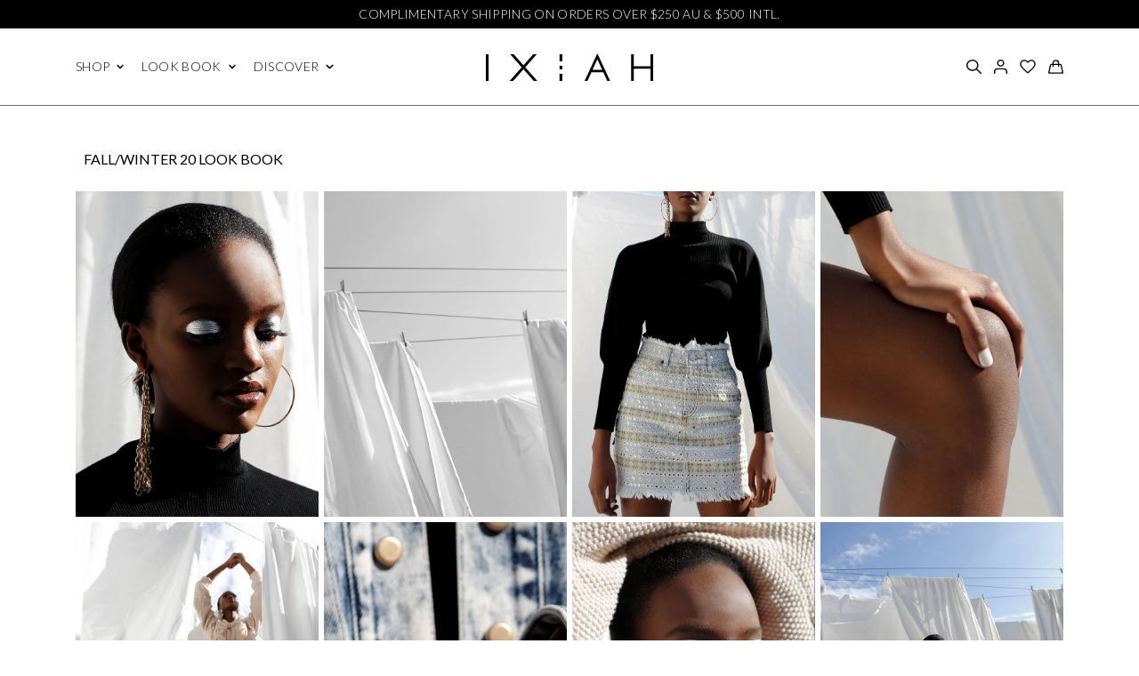

--- FILE ---
content_type: text/css
request_url: https://ixiah.com/cdn/shop/t/24/assets/custom.css?v=179670149247703417511716346325
body_size: 278
content:
.seen_section_main h2.seen_text{font-size:14px;font-weight:300;line-height:1.2;letter-spacing:.05em;text-align:center}.col-md-4.seen_img_slider2.slick-slide{padding:3px}.seen_img_slider{overflow:hidden}button.slick-next.pull-right.slick-arrow{position:absolute;top:40%;right:24px;width:23px}button.slick-next.pull-right.slick-arrow img{width:23px}button.slick-prev.pull-left.slick-arrow{position:absolute;top:40%;left:24px;z-index:9;width:23px;transform:rotate(180deg)}button.slick-prev.pull-left.slick-arrow img{width:23px}.seen_img_slider.slick-initialized.slick-slider{position:relative}.seen_img_slider i.fa{font-size:30px}.seen_section_main_row{margin:40px}.as-seen-on-slider .rows{overflow:hidden;position:relative}.seen_img_slider .seen_img_title{text-align:center;font-weight:300;padding-top:10px}@media screen and (max-width: 767px){#shopify-section-Seen_Slider_Section .slick-track{display:flex}body .product-option .swatch .swatch-inner{width:48px;height:40px;font-size:10px;padding:4px}.col-md-4.seen_img_slider2.slick-slide{padding:0}header#shopify-section-header .header-inner .form-row{flex-wrap:inherit}.Header_icon,.featured-collection .button_on_hover{display:none}}@media screen and (min-width: 768px){.Header_img_mob{display:none}}.product-option .swatch .swatch-inner{width:57px;height:47px;padding:4px;font-size:12px}.threeimages{padding-left:10px}.cardname{text-align:center}#shopify-section-Seen_Slider_Section button.slick-next.pull-right.slick-arrow img{margin-left:40px}#shopify-section-Seen_Slider_Section button.slick-next.pull-right.slick-arrow:before{visibility:hidden}#shopify-section-Seen_Slider_Section button.slick-prev.pull-left.slick-arrow img{margin-left:40px}#shopify-section-Seen_Slider_Section button.slick-prev.pull-left.slick-arrow:before{visibility:hidden}#featured-image .product-image_wrapper .js-image-zoom__zoomed-image{background-repeat:no-repeat;display:none;position:absolute;top:0;left:0;width:100%;height:100%;background-size:1400px 1876px;background-position:-441.391px -1168px}.swatch-inner.active{color:#fff!important;background-color:#000!important;border-color:#000}#shopify-section-Seen_Slider_Section .slick-track{margin-left:auto;margin-right:auto}body .currency-picker_menu:hover{color:#fff!important}.currency-picker_menu .currency-picker_menu-list{max-height:250px;overflow-y:scroll}.banner .banner-slider .banner-slider_item .banner-slider_item-content h2,.banner .banner-slider .banner-slider_item .banner-slider_item-content h1{text-transform:none!important}.search-icon .icon{margin-left:0!important}.sel-disclosure-btn .sel-title{font-family:Lato,sans-serif!important}.sel-basic .sel-disclosure-btn{padding:5px 10px;min-height:18px}.sel-basic .sel-disclosure-btn{border-radius:0!important;border:none!important;background-color:transparent!important;box-shadow:none!important}.sel-item:hover{text-decoration:underline;color:#000!important}.sel-basic .sel-itemsList{border-radius:0!important;background-color:#fff!important}.instafeed-module{padding:11px 0 63px}.instafeed-module .title-container{flaot:left;width:100%;margin-bottom:20px}.related-products-slider{padding:25px 0 66px}.related-products-slider h2{font-size:14px;font-weight:300;line-height:1.2;letter-spacing:.05em}.as-seen-on-slider .rows{width:100%;float:left;overflow-x:hidden}.as-seen-on-slider .rows .slider-item{float:left;padding-left:12px;padding-right:12px}.as-seen-on-slider .rows .slider-item .slider-image{position:relative;width:100%;float:left;padding-top:125%}.as-seen-on-slider .rows .slider-item .slider-image img{position:absolute;left:0;top:0;width:100%;height:100%;object-fit:cover;object-position:center}.as-seen-on-slider .rows .slider-item .caption{float:left;width:100%;padding-top:10px}.featured-collection_video{overflow:hidden;display:block;position:absolute;top:0;left:0;width:100%;height:100%;transition:transform .3s}.featured-collection_video video{height:100%;width:100%;object-fit:cover;object-position:center}.logout-link{margin-left:20px}.banner .banner-slider .banner-slider_item .video_slider-container{position:relative;background-color:#000;height:100%;min-height:56.25vw;width:100%;overflow:hidden;float:left}.banner .banner-slider .banner-slider_item .video_slider-container video{height:100%;width:100%;object-fit:cover;object-position:center}
/*# sourceMappingURL=/cdn/shop/t/24/assets/custom.css.map?v=179670149247703417511716346325 */


--- FILE ---
content_type: text/css
request_url: https://ixiah.com/cdn/shop/t/24/assets/theme.scss.css?v=141122741811204229631649931147
body_size: 9348
content:
.locale-selectors__container{display:none}#tidio-chat{position:relative;z-index:1}#preview-bar-iframe{display:none!important}html{padding-bottom:0!important}html.menu-open body{overflow:hidden!important;position:relative!important;padding-left:0;padding-top:0;padding-right:0;margin-left:0;margin-top:0;margin-right:0!important}@media (min-width: 992px){html.menu-open body{margin-right:17px!important}}html.menu-open #smile-ui-container{display:none}html,body{font-family:Lato,sans-serif;font-size:16px;color:#000}html{scroll-behavior:smooth}body{min-height:100vh;display:flex;flex-direction:column}body>*{width:100%}main{flex-grow:1}footer{align-self:flex-end}a{color:inherit;text-decoration-thickness:1px!important}a:hover{color:inherit}button{-webkit-user-select:none;user-select:none;cursor:pointer;-webkit-appearance:none;appearance:none;padding:0;margin:0;border-radius:0;border:none;color:inherit;background-color:transparent;transition:all .15s}button:disabled{cursor:default}@media (min-width: 1600px){.container{max-width:1454px}}h1,h2,h3,h4,h5,h6{font-weight:600;line-height:1.33;letter-spacing:.05em;margin:0}h1{font-size:24px}@media (min-width: 992px){h1{font-size:44px}}h2{font-size:19px;font-weight:500;line-height:1.2;text-transform:uppercase}@media (min-width: 992px){h2{font-size:21px}}h3{font-size:24px}@media (min-width: 992px){h3{font-size:36px}}h4{font-size:24px}@media (min-width: 992px){h4{font-size:28px}}h5{font-size:22px}@media (min-width: 992px){h5{font-size:24px}}h6{font-size:19px;font-weight:300}p{margin:0 0 1rem}p:last-child{margin-bottom:0!important}small{font-size:14px;line-height:1.33;letter-spacing:.05em}.btn{display:inline-flex;justify-content:center;align-content:center;align-items:center;max-width:100%;font-size:10px;font-weight:400;line-height:1.2;letter-spacing:.05em;text-align:center;text-transform:uppercase;border-radius:0;padding:9px 20px;color:#fff;background-color:#000;border:1px #000 solid}.btn:hover{color:#000;background-color:#fff}.btn.alt{color:#000;background-color:#fff;border:none}.btn.alt:hover{color:#fff;background-color:#000}@media (min-width: 992px){.btn{font-size:16px;padding:14px 38px}}.btn .icon{font-size:.9em;width:.583em;margin-left:8px}@media (min-width: 992px){.btn .icon{font-size:.75em;margin-left:36px}}option{color:#000;background-color:#fff;font-weight:300}.select{-webkit-appearance:none;appearance:none;cursor:pointer;font:inherit;border:none;color:inherit;background-color:transparent;border-radius:0;padding:0;outline:none!important}@media (max-width: 991px){.select{border-bottom:1px currentColor solid}}@media (min-width: 992px){.select{background-image:url("data:image/svg+xml, <svg xmlns='http://www.w3.org/2000/svg' viewBox='0 0 10.771 7.057'><path d='M9848.183,122.371l4.01,4.19,3.933-4.19' transform='translate(-9846.769 -120.958)' fill='none' stroke='currentColor' stroke-linecap='round' stroke-width='2'/></svg>");background-size:8px 4px;background-repeat:no-repeat;background-position:100% 50%;padding-right:15px!important}}.dropdown{-webkit-appearance:none;appearance:none;font:inherit;background-image:url("data:image/svg+xml, <svg xmlns='http://www.w3.org/2000/svg' viewBox='0 0 16.301 9.974'><path d='M9848.183,122.371l6.8,7.107,6.671-7.107' transform='translate(-9846.769 -120.958)' fill='none' stroke='currentColor' stroke-linecap='round' stroke-width='2'/></svg>");background-size:1em .5em;background-repeat:no-repeat;background-position:calc(100% - 6px) 50%;padding-right:calc(12px + 1em)!important}.money{white-space:nowrap}.icon{display:block;width:1em;height:1em;background-color:transparent!important}.icon.icon-spinner{animation:spin .5s infinite linear}.icon.icon-heart{position:relative;width:auto}.icon.icon-heart #heart-full{z-index:1;position:absolute;top:0;left:0;width:100%;height:100%;opacity:0;transition:all .1s}.active>.icon.icon-heart #heart-full{opacity:1}.icon.icon-success,.icon.icon-login,.icon.icon-afterpay{width:auto;height:1em}.icon.icon-zippay{width:5em;height:auto}.icon.icon-klarna{width:auto;height:1em}@keyframes spin{0%{transform:rotate(0)}to{transform:rotate(360deg)}}header{z-index:1000;position:sticky;position:-webkit-sticky;top:0;font-size:14px;font-weight:300;line-height:1.2;letter-spacing:.025em;text-transform:uppercase;color:#000;background-color:#fff;will-change:color}@media (min-width: 992px){header{border-bottom:1px #707070 solid}}header .header-inner{padding:15px 0}@media (min-width: 992px){header .header-inner{padding:0}}header.dark-mode{color:#fff}.scrolling header,html.menu-open header{color:#000!important;background-color:#fff!important}.template_index header{position:fixed;background-color:transparent}@media (min-width: 992px){.template_index header{border-bottom:none}}header a,header button{display:block;color:inherit}header a:hover,header button:hover{color:inherit}header .icon{font-size:1.14em}@media (min-width: 992px){header .icon{font-size:1.2em}}header .icon.icon-logo{width:auto;font-size:16px}@media (min-width: 992px){header .icon.icon-logo{font-size:31px}}header .link-sale{font-weight:700;color:#f80202!important}@media (min-width: 992px){header .row>*,header .form-row>*{position:static}}header .mega-menu{z-index:-1;position:absolute;top:100%;left:0;width:100%;padding:40px 0 56px;color:#000;background-color:#fff;opacity:0;visibility:hidden;transform:translate3d(0,5%,0);transition:all .15s;box-shadow:0 7px 6px #0000000d}header .mega-menu.active{opacity:1;visibility:visible;transform:none}header .mega-menu ul{width:100%;display:flex;flex-direction:column;align-items:flex-start;list-style:none;padding:0;margin:0}header .mega-menu ul li{display:flex;flex-direction:column;align-items:flex-start}header .mega-menu a{font-size:14px;font-weight:300;line-height:2.3;letter-spacing:.05em;white-space:nowrap}header .mega-menu .level-1{display:flex;flex-wrap:wrap;flex-direction:column;align-content:space-between;align-items:flex-start;max-height:385px}header .mega-menu .level-1>li{min-width:200px;margin-bottom:54px}header .mega-menu .level-1>li>a{font-size:12px;font-weight:700;line-height:1.5}header .mega-menu .level-2{margin-top:15px}header .mega-menu .mega-menu_item{display:flex;flex-direction:column;align-items:flex-start}header .mega-menu .mega-menu_item .mega-menu_item-image{position:relative;overflow:hidden;display:block;width:100%;padding-top:calc((448 / 334) * 100%);margin-bottom:20px}header .mega-menu .mega-menu_item .mega-menu_item-image:hover img{transform:scale(1.05)}header .mega-menu .mega-menu_item .mega-menu_item-image img{position:absolute;top:0;left:0;width:100%;height:100%;max-width:100%;display:block;object-fit:cover;object-position:center;transition:transform .3s}header .mega-menu .mega-menu_item .mega-menu_item-title{font-size:12px;font-weight:400;line-height:1.25;letter-spacing:.12em}header .has_sub-menu{position:relative}header .sub-menu{z-index:-1;position:absolute;top:100%;left:0;padding:22px 30px 30px;color:#000;background-color:#fff;opacity:0;visibility:hidden;transform:translate3d(0,5%,0);transition:all .15s;box-shadow:0 7px 6px #0000000d}header .sub-menu.active{opacity:1;visibility:visible;transform:none}header .sub-menu ul{display:flex;flex-direction:column;align-items:flex-start;list-style:none;padding:0;margin:0}header .sub-menu a{font-size:14px;font-weight:300;line-height:2.3;letter-spacing:.05em;white-space:nowrap}header nav>ul{display:flex;align-items:center;list-style:none;padding:0;margin:0 -10px}@media (min-width: 1600px){header nav>ul{margin:0 -22px}}header nav>ul>li{padding:35px 10px}@media (min-width: 1600px){header nav>ul>li{padding:39px 22px}}header nav>ul>li:hover .mega-menu,header nav>ul>li:hover .sub-menu{opacity:1;visibility:visible;transform:none}header nav>ul>li:focus-within .mega-menu,header nav>ul>li:focus-within .sub-menu{opacity:1;visibility:visible;transform:none}header nav>ul>li>a{display:flex;align-items:center}header nav>ul>li>a:focus+.mega-menu,header nav>ul>li>a:focus+.sub-menu{opacity:1;visibility:visible;transform:none}header nav>ul>li>a .icon{font-size:.575em;margin-left:8px}@media (min-width: 992px){.header-icons .form-row{margin:0 -7px}.header-icons .form-row>*{padding:0 7px}}.menu-icon{z-index:1;position:relative;outline:none!important;transition:none}.menu-icon.open{color:#fff}.menu-icon.open:before{content:"";z-index:-1;position:absolute;top:50%;left:50%;width:1em;height:1em;font-size:32px;border-radius:1em;background-color:#000;transform:translate3d(-50%,-50%,0)}.menu-icon.open .count{display:none}.menu-icon .count{z-index:1;position:absolute;top:0;right:0;width:1.5em;height:1.5em;display:flex;align-items:center;align-content:center;justify-content:center;font-size:.75em;color:#fff;background-color:#000;border-radius:50%;transform:translate3d(50%,-50%,0)}.hamburger{display:block;width:29px}.hamburger span{display:block;width:100%;height:2px;background-color:#000}.dark-mode .hamburger span{background-color:#fff}.scrolling .hamburger span,html.menu-open .hamburger span{background-color:#000!important}.hamburger span:not(:last-child){margin-bottom:5px}.breadcrumbs{font-size:14px;font-weight:400;line-height:1.2;letter-spacing:.05em;text-transform:uppercase;padding:20px 0;color:#d0cccc}.breadcrumbs a{color:inherit}footer{border-top:2px #000 solid}@media (min-width: 992px){footer{border-top:1px #707070 solid}}.footer-grey{padding:31px 0 20px;background-color:#f5f4f4}@media (min-width: 992px){.footer-grey{padding:56px 0 57px}.footer-grey [data-type]{margin-right:152px}.footer-grey [data-type]:last-child{margin-left:auto;margin-right:0}}.footer-block{border-bottom:1px #000 solid}@media (min-width: 992px){.footer-block{border-bottom:none}}.footer-block h5{font-size:12px;font-weight:700;line-height:1.25;text-transform:uppercase}@media (max-width: 991px){.footer-block h5{z-index:0;position:relative;padding:8px 0}.footer-block h5:after{content:"";position:absolute;display:block;top:50%;right:10px;width:1em;height:.5em;background-image:url("data:image/svg+xml, <svg xmlns='http://www.w3.org/2000/svg' viewBox='0 0 16.596 8.297'><path d='M335.873,1845.537l7.241,8.448-7.241,7.475' transform='translate(1861.807 -335.493) rotate(90)' fill='none' stroke='currentColor' stroke-miterlimit='10' stroke-width='1'/></svg>");background-size:100% 100%;transform:translate3d(0,-50%,0);transition:transform .15s}.footer-block h5.active:after{transform:translate3d(0,-50%,0) rotate(-180deg)}}@media (min-width: 992px){.footer-block h5{margin-bottom:12px}}.footer-block .custom-h5{font-size:12px;font-weight:700;line-height:1.25;text-transform:uppercase}@media (max-width: 991px){.footer-block .custom-h5{z-index:0;position:relative;padding:13px 0}}@media (min-width: 992px){.footer-block .custom-h5{margin-bottom:12px}}.footer-block .footer-block_content{padding-bottom:8px}@media (min-width: 992px){.footer-block .footer-block_content{display:block!important;padding-bottom:0}}.footer-block .footer-block_menu{list-style:none;padding:0;margin:0;font-size:12px;font-weight:400;line-height:2.2;text-transform:uppercase}.footer-block .footer-block_menu a{font-weight:300;letter-spacing:.05em}.footer-block .footer-block_text p{font-size:12px;font-weight:400;line-height:1.25;text-transform:uppercase}.footer-block .footer-block_newsletter h6{font-size:12px;font-weight:300;line-height:1.25;margin-bottom:8px}@media (min-width: 992px){.footer-block .footer-block_newsletter h6{max-width:236px;margin-bottom:15px}}.footer-block .footer-block_newsletter .footer-block_newsletter-form{display:flex}@media (min-width: 992px){.footer-block .footer-block_newsletter .footer-block_newsletter-form{min-width:293px}}.footer-block .footer-block_newsletter .footer-block_newsletter-form input{flex-grow:1;display:block;font-size:12px;font-weight:400;line-height:1.25;letter-spacing:.05em;padding:10px 20px;margin-right:9px;color:#000;background-color:transparent;border:1px #000 solid;border-radius:0}.footer-block .footer-block_newsletter .footer-block_newsletter-form input::placeholder{color:inherit;font:inherit}.footer-block .footer-block_newsletter .footer-block_newsletter-form button{display:block;font-size:12px;font-weight:400;line-height:1.25;letter-spacing:.05em;text-transform:uppercase;padding:11px 9px;color:#fff;background-color:#000}.footer-white{padding:19px 0 20px}@media (min-width: 992px){.footer-white{padding:28px 0 27px}}.footer-white small{display:block;font-size:13px;font-weight:400;line-height:1.5;text-transform:uppercase}.social-icons .row{margin:0 -8px}.social-icons .row>*{padding:0 8px}.social-icons a{font-size:19px;color:#575656}.social-icons .icon{width:auto}.banner .banner-slider{z-index:0;position:relative;min-height:100vh}.banner .banner-slider:not(.flickity-enabled){opacity:0}@media (max-width: 991px){.banner .banner-slider{min-height:610px;max-height:168vw;height:calc(100vh - 54px)}}.banner .banner-slider .flickity-viewport{position:absolute;top:0;left:0;width:100%;height:100%!important}.banner .banner-slider .banner-slider_item{width:100%;height:100%}@media (max-width: 991px){.banner .banner-slider .banner-slider_item:before,.banner .banner-slider .banner-slider_item:after{content:"";z-index:-1;position:absolute;left:0;width:100%}.banner .banner-slider .banner-slider_item:before{top:0;height:25%;opacity:.16;background:linear-gradient(180deg,black,transparent)}.banner .banner-slider .banner-slider_item:after{bottom:0;height:50%;opacity:.5;background:linear-gradient(180deg,transparent,black)}}.banner .banner-slider .banner-slider_item .banner-slider_item-background{z-index:-2;position:absolute;top:0;left:0;width:100%;height:100%;background-size:cover;background-repeat:no-repeat}.banner .banner-slider .banner-slider_item .banner-slider_item-content{position:absolute;top:0;left:0;width:100%;height:100%;display:flex;flex-direction:column;justify-content:flex-end;align-items:center;text-align:center;padding:46px 0;color:#fff}@media (min-width: 992px){.banner .banner-slider .banner-slider_item .banner-slider_item-content{justify-content:center;align-items:flex-start;text-align:left;color:inherit;padding:160px 0}}.banner .banner-slider .banner-slider_item .banner-slider_item-content h1{font-size:20px;font-weight:500;line-height:1.2;margin-bottom:3px;text-transform:uppercase}@media (min-width: 992px){.banner .banner-slider .banner-slider_item .banner-slider_item-content h1{font-size:49px;font-weight:300;letter-spacing:.05em;margin:0 -.05em}}.banner .banner-slider .banner-slider_item .banner-slider_item-content h2{font-size:12px;font-weight:500;line-height:1.25;text-transform:uppercase}@media (min-width: 992px){.banner .banner-slider .banner-slider_item .banner-slider_item-content h2{font-size:20px;font-weight:400;line-height:1.2}}.banner .banner-slider .banner-slider_item .banner-slider_item-content .btn{color:#fff;background-color:#000;border:none}.banner .banner-slider .banner-slider_item .banner-slider_item-content .btn:hover{color:#000;background-color:#fff}@media (min-width: 992px){.banner .banner-slider .banner-slider_item .banner-slider_item-content .btn{color:#000;background-color:#fff}.banner .banner-slider .banner-slider_item .banner-slider_item-content .btn:hover{color:#fff;background-color:#000}}.banner .banner-slider .banner-slider_item[data-theme=dark] .banner-slider_item-content{color:#fff}.banner .banner-slider .banner-slider_item[data-theme=light] .banner-slider_item-content{color:#000}.text-banner{padding:32px 0}@media (min-width: 992px){.text-banner{padding:32px 0}}@media (min-width: 992px){.text-banner .text-banner_slider{display:flex;flex-wrap:wrap;align-items:center;justify-content:center}}.text-banner .text-banner_slider:after{content:"flickity";display:none}@media (min-width: 992px){.text-banner .text-banner_slider:after{content:""}}.text-banner .text-banner_slider .text-banner_slider-item{width:100%}@media (max-width: 991px){.text-banner .text-banner_slider .text-banner_slider-item{min-height:100%;display:flex;align-items:center;align-content:center;justify-content:center}}@media (min-width: 992px){.text-banner .text-banner_slider .text-banner_slider-item{width:auto;margin-right:36px;white-space:nowrap;opacity:1!important}}.text-banner .text-banner_slider .text-banner_slider-item h3{font-size:13px;font-weight:300;line-height:1.2;text-align:center}@media (min-width: 992px){.text-banner .text-banner_slider .text-banner_slider-item h3{font-size:14px}}.video-banner .video-banner_video{padding:0 15px}@media (min-width: 992px){.video-banner .video-banner_video{min-height:100vh;padding:0}}.video-banner .video-banner_caption{text-align:center;padding:13px 0 38px}@media (min-width: 992px){.video-banner .video-banner_caption{padding:21px 0}}.video-banner .video-banner_caption h3{font-size:14px;font-weight:300;line-height:1.2;text-transform:uppercase}.video-wrapper{z-index:0;position:relative;padding-top:100%}@media (min-width: 992px){.video-wrapper{padding-top:100vh}}.video-wrapper video{position:absolute;top:0;left:0;width:100%;height:100%;object-fit:cover;object-position:center}.newsletter{padding:35px 0 32px;background-color:#f2f0f0}.newsletter .newsletter-content{max-width:914px;margin:0 auto}.newsletter h3{font-size:21px;font-weight:500;line-height:1.25;letter-spacing:.05em;text-transform:uppercase;margin-bottom:12px;color:#3b3b3b}.newsletter h4{font-size:14px;font-weight:400;line-height:1.2;letter-spacing:.05em;color:#707070}.newsletter-form{display:flex;max-width:100%;width:420px}.newsletter-form input{flex-grow:1;display:block;font-size:14px;font-weight:300;line-height:1.2;letter-spacing:.05em;margin-right:12px;padding:6px 2px 15px;color:#707070;background-color:transparent;border:none;border-bottom:1px #000 solid}.newsletter-form button{display:block;font-size:14px;font-weight:300;line-height:1.2;letter-spacing:.05em;text-transform:uppercase;border-radius:0;padding:11px 20px;color:#fff;background-color:#000}.instagram-feed{padding:15px 15px 39px}@media (min-width: 992px){.instagram-feed{padding:11px 0 63px}}.instagram-feed h3{font-size:13px;font-weight:300;line-height:1.2;letter-spacing:.05em;text-transform:uppercase;text-align:center;color:#3b3b3b}@media (min-width: 992px){.instagram-feed h3{font-size:14px}}.instagram-feed_slider{margin:0 -15px 15px}@media (min-width: 992px){.instagram-feed_slider{margin:0 0 22px}}.instagram-feed_slider .flickity-slider{padding:0 15px}@media (min-width: 992px){.instagram-feed_slider .flickity-slider{padding:0}}.instagram-feed_slider .flickity-prev-next-button{top:50%;font-size:30px;outline:none!important;border-radius:unset;background:#ffffffd9;height:100%}.instagram-feed_slider .flickity-prev-next-button.previous{left:0}.instagram-feed_slider .flickity-prev-next-button.next{right:0}.instagram-feed_slider .flickity-prev-next-button.flickity-button:disabled{opacity:0}.instagram-feed_slider .flickity-prev-next-button .flickity-button-icon{left:0;top:0;width:100%;height:100%}.instagram-feed_slider-item{width:calc((100% - (2 * 7px)) / 2.33);margin-right:7px}.instagram-feed_slider-item:first-child,.instagram-feed_slider-item:last-child{width:calc(((100% - (2 * 7px)) / 2.33) + 15px)}.instagram-feed_slider-item:first-child{padding-left:15px}.instagram-feed_slider-item:last-child{padding-right:15px}@media (min-width: 992px){.instagram-feed_slider-item{width:calc((100% - 32px)/5)!important;padding:0!important;margin-right:8px}}.instagram-feed_slider-item a,.instagram-feed_slider-item button{z-index:0;position:relative;display:block;width:100%;padding-top:100%;background-color:#f5f4f4}.instagram-feed_slider-item a:hover .instagram-feed_slider-item_overlay,.instagram-feed_slider-item button:hover .instagram-feed_slider-item_overlay{opacity:1}.instagram-feed_slider-item a img,.instagram-feed_slider-item button img{z-index:0;position:absolute;top:0;left:0;width:100%;height:100%;object-fit:cover;object-position:center}.instagram-feed_slider-item_overlay{z-index:1;position:absolute;top:0;left:0;width:100%;height:100%;color:#fff;background-color:#0003;display:flex;justify-content:center;align-content:center;align-items:center;opacity:0;transition:opacity .15s}.instagram-feed_slider-item_overlay .instagram-feed_slider-item_overlay-text{font-size:12px;font-weight:300;letter-spacing:.05em;text-transform:uppercase;border:1px #fff solid;padding:.5em 2em}.instagram-feed_slider-item_overlay .instagram-feed_slider-item_overlay-text:hover{color:#000;background-color:#fff}.menu.instagram-menu .menu-drawer_header .menu-drawer_header-title{font-weight:400;text-transform:none}@media (min-width: 992px){.slider{max-width:1280px;margin:0 auto}}.slider .slider-item{width:100%;margin-right:15px}@media (min-width: 992px){.slider .slider-item{width:calc((100% - 72px)/4);margin-right:24px}}.slider .flickity-prev-next-button{top:calc(50% - 31px);font-size:44px;width:1em;height:1em;background-color:transparent!important}@media (min-width: 992px){.slider .flickity-prev-next-button{top:calc(50% - 32.5px)}}.slider .flickity-prev-next-button.previous{left:20px}.slider .flickity-prev-next-button.next{right:20px}.slider .flickity-prev-next-button.flickity-button:disabled{opacity:0}.slider .flickity-prev-next-button .flickity-button-icon{left:0;top:0;width:100%;height:100%}.featured-products{padding:44px 0}@media (min-width: 992px){.featured-products{padding:45px 0 66px}}.featured-product_image-link{position:relative;overflow:hidden;display:flex;align-items:center;align-content:center;justify-content:center;padding-top:126.49%;background-color:#f5f4f4;margin-bottom:25px}@media (min-width: 992px){.featured-product_image-link{margin-bottom:21px}}.featured-product_image-link:hover .featured-product_image{transform:scale(1.05)}.featured-product_image-link:hover .featured-product_image.hide-on-hover{opacity:0}.featured-product_image-link:hover .featured-product_image.show-on-hover{opacity:1}.featured-product_image{display:block;position:absolute;top:0;left:0;max-width:100%;width:100%;height:100%;object-fit:cover;object-position:center;transition:all .3s;margin:auto}.featured-product_image.hide-on-hover{opacity:1}.featured-product_image.show-on-hover{opacity:0}.featured-product_details{display:flex;padding:0 10px}.featured-product_title{font-size:10px;font-weight:400;line-height:1.2;letter-spacing:.05em;text-transform:uppercase;text-align:left;margin-right:10px}@media (min-width: 992px){.featured-product_title{font-size:13px}}.featured-product_price{display:flex;flex-wrap:wrap;justify-content:flex-end;font-size:10px;font-weight:400;line-height:1.2;text-decoration:none!important;margin-left:auto}@media (min-width: 992px){.featured-product_price{font-size:13px}}.featured-collections{padding:0 15px}@media (min-width: 992px){.featured-collections{padding:0;margin-bottom:21px}}.featured-collection{text-align:center}.featured-collection_image-link{display:block;position:relative;overflow:hidden;padding-top:125%;margin-bottom:12px}@media (min-width: 992px){.featured-collection_image-link{margin-bottom:25px}}.featured-collection_image-link:hover .featured-collection_image{transform:scale(1.025)}.featured-collection_image{display:block;position:absolute;top:0;left:0;width:100%;height:100%;object-fit:cover;object-position:center;transition:transform .3s}.featured-collection_title{font-size:14px;font-weight:300;line-height:1.2;text-transform:uppercase}@media (min-width: 992px){.featured-collection_title{font-size:16px}}.collection{padding:26px 0 59px}@media (min-width: 992px){.collection{padding:27px 0 155px}}.collection-header{z-index:900;position:sticky;position:-webkit-sticky;top:47px;padding:9px 0 15px;background-color:#fff}@media (min-width: 992px){.collection-header{top:87px;padding:24px 0}}@media (min-width: 1600px){.collection-header{top:95px}}.collection-title{font-size:14px;font-weight:400;line-height:1.2;letter-spacing:.05em;text-transform:uppercase;color:#666}.collection-dropdown{cursor:pointer;display:block;font-size:18px;font-weight:500;line-height:1.2;letter-spacing:.05em;text-transform:uppercase;border:none;color:#3b3b3b;background-color:transparent}@media (min-width: 992px){.collection-dropdown{font-size:21px;color:#000}}.filter{cursor:pointer;display:block;font-size:12px;font-weight:400;line-height:1.2;margin:0}@media (min-width: 992px){.filter{display:flex;align-items:center;font-size:14px;margin-left:48px}}.filter .filter-text{display:none;letter-spacing:.05em;text-transform:uppercase}@media (min-width: 992px){.filter .filter-text{display:block;margin-right:8px;white-space:nowrap}}.filter .filter-dropdown{cursor:pointer;-webkit-appearance:none;appearance:none;display:block;width:100%;font:inherit;letter-spacing:.05em;text-transform:uppercase;text-align:center;padding:8px;color:#000;background-color:transparent;border:1px #707070 solid;border-radius:0}@media (min-width: 992px){.filter .filter-dropdown{padding:0;border:none;border-bottom:1px #707070 solid}}.filter .filter-button{display:block;width:100%;font:inherit;letter-spacing:.05em;text-transform:uppercase;text-align:center;padding:8px;color:#000;background-color:transparent;border:1px #707070 solid;border-radius:0}.filter .filter-button:hover{color:#fff;background-color:#000}.select-menu{position:relative}@media (min-width: 992px){.select-menu{margin-left:9px}}.select-menu .select-menu_toggle{display:block;width:100%;padding:8px;letter-spacing:.05em;text-transform:uppercase;border:1px #707070 solid}@media (min-width: 992px){.select-menu .select-menu_toggle{width:auto;padding:0;border:none;text-decoration:underline;text-decoration-color:#707070}}@media (max-width: 991px){.select-menu .select-menu_toggle.active{color:#fff;border-color:#000;background-color:#000}}.select-menu .select-menu_list{z-index:-1;position:absolute;top:100%;cursor:initial;display:flex;flex-direction:column;align-items:flex-start;padding:15px;color:#000;background-color:#fff;opacity:0;visibility:hidden;transform:translate3d(0,5%,0);transition:all .15s;box-shadow:0 7px 6px #0000000d}@media (min-width: 992px){.select-menu .select-menu_list{right:0;padding:22px 30px 30px}}@media (max-width: 991px){.select-menu .select-menu_list{max-width:100%;left:0}}.select-menu .select-menu_list.active{opacity:1;visibility:visible;transform:none}.select-menu .select-menu_list .select-menu_list-item{font-size:12px;line-height:2.4;letter-spacing:.05em;text-transform:uppercase}@media (min-width: 992px){.select-menu .select-menu_list .select-menu_list-item{font-size:14px;white-space:nowrap}}.select-menu .select-menu_list .select-menu_list-item.active{font-weight:700}.select-menu .select-menu_list .select-menu_list-item:hover{text-decoration:underline}.collection-grid{display:grid;grid-gap:13px 3px;grid-template-columns:1fr 1fr}@media (min-width: 768px){.collection-grid{grid-gap:39px 5px;grid-template-columns:1fr 1fr 1fr}}@media (min-width: 992px){.collection-grid{grid-template-columns:1fr 1fr 1fr 1fr}}.collection-pagination{text-align:center;font-size:12px;font-weight:400;line-height:1.2;letter-spacing:.05em;margin-top:39px}@media (min-width: 992px){.collection-pagination{font-size:14px;margin-top:70px}}.collection-pagination .collection-pagination_text{text-transform:uppercase}.collection-pagination .collection-pagination_button{font-weight:700;letter-spacing:inherit;text-transform:uppercase;text-decoration:underline;margin-top:6px}.product-card .product-card_image-link{z-index:0;position:relative;overflow:hidden;display:block;padding-top:134.21%;margin-bottom:8px;background-color:#f5f4f4}@media (min-width: 992px){.product-card .product-card_image-link{margin-bottom:12px}}.product-card .product-card_image-link .hide-on-hover{display:block}.product-card .product-card_image-link .show-on-hover{display:none}.product-card .product-card_image-link:hover .product-card_image{transform:scale(1.05);transition:transform 1s ease,top 10s ease}.product-card .product-card_image-link:hover .hide-on-hover{display:none}.product-card .product-card_image-link:hover .show-on-hover{display:block;transform:unset;transition:transform 1s ease,top 10s ease}.product-card .product-card_image{position:absolute;top:0;left:0;display:block;width:100%;height:100%;object-fit:cover;object-position:center;transition:transform 1s ease,top 10s ease}.product-card .product-card_overlay{z-index:1;position:absolute;bottom:0;right:0;width:100%;height:100%;display:flex;align-content:flex-end;align-items:flex-end;justify-content:flex-end;padding:8px;transition:transform 1s ease,top 10s ease}.product-card .product-card_overlay .product-card_overlay-tag{opacity:.7;font-size:12px;font-weight:300;letter-spacing:.05em;text-transform:uppercase;padding:4px;color:#000;background-color:#fff}.product-card .product-card_details{display:flex;align-items:flex-start}.product-card .product-card_details-inner{flex-grow:1;display:flex;flex-direction:column;align-items:flex-start}.product-card .product-card_heart{outline:none;width:auto;height:1.6em;font-size:10px;margin-right:6px}@media (min-width: 992px){.product-card .product-card_heart{font-size:16px;margin:0 10px;height:1.0625em}}.product-card .product-card_title{font-size:10px;font-weight:400;line-height:1.2;letter-spacing:.05em;text-transform:uppercase}@media (min-width: 992px){.product-card .product-card_title{font-size:13px}}.product-card .product-card_more-colours{font-size:8px;font-weight:400;line-height:1.2;letter-spacing:.05em;text-transform:uppercase;text-decoration:none!important;color:#3b3b3b;margin-top:4px}@media (min-width: 992px){.product-card .product-card_more-colours{font-size:11px}}.product-card .product-card_price{text-align:right;font-size:10px;font-weight:400;line-height:1.2;text-decoration:none!important;margin:0 6px}@media (max-width: 991px){.product-card .product-card_price{pointer-events:none}}@media (min-width: 992px){.product-card .product-card_price{font-size:13px;margin:0 0 0 10px}}.product-card .product-card_colours{z-index:1;position:absolute;bottom:0;left:0;width:100%;padding:8px 4px;display:flex;justify-content:center;align-content:center;align-items:center}.product-card .product-card_colours .product-card_colours-item{border-radius:50%;padding:.5em;margin:0 4px;border:1px #000 solid}.image_change img:last-child{display:none}.image_change:hover img:first-child{display:none}.image_change:hover img:last-child{display:inline-block;transition:transform 1s ease,top 10s ease}.product{padding:15px 0 0}@media (min-width: 992px){.product{padding:100px 0 57px}}.product-header{margin-bottom:23px}@media (min-width: 992px){.product-header{padding-bottom:18px;margin-bottom:19px;border-bottom:1px #707070 solid}}.product-header h1{font-size:16px;font-weight:500;line-height:1.2;letter-spacing:.05em;text-transform:uppercase}@media (min-width: 992px){.product-header h1{font-size:21px}}.product-afterpay{font-size:11px;font-weight:300;line-height:1.2;letter-spacing:.05em;margin-top:4px}@media (min-width: 992px){.product-afterpay{font-size:14px;margin-top:6px}}.product-afterpay .icon.icon-afterpay{display:inline-block;margin-left:.5em}.product_heart{display:block;outline:none!important;font-size:13px}@media (min-width: 992px){.product_heart{font-size:16px}}.product-description{margin-bottom:29px}@media (min-width: 992px){.product-description{margin-bottom:33px}}.product-description p,.product-description ul{font-size:13px;font-weight:300;line-height:1.2;letter-spacing:.05em}@media (min-width: 992px){.product-description p,.product-description ul{font-size:16px}}.product-form{text-align:center}@media (min-width: 992px){.product-form{height:100%;display:flex;flex-direction:column;justify-content:center;padding-left:111px;padding-right:62px}}.product-row{margin-left:-12px;margin-right:-12px}.product-row>*{padding-left:12px;padding-right:12px}.product_overlay-tag{z-index:1;pointer-events:none;position:absolute;top:0;right:0;font-size:12px;font-weight:300;line-height:1.2;letter-spacing:.05em;text-transform:uppercase;padding:5px 10px;color:#fff;background-color:#777}.product-image_wrapper{overflow:hidden;position:relative;padding-top:calc(100% * (913 / 700))}.product-image_wrapper img{display:block;position:absolute;top:0;left:0;min-width:100%;min-height:100%;max-width:100%;max-height:100%}.product-video_wrapper{overflow:hidden;position:relative;padding-top:calc(100% * (913 / 700))}.product-video_wrapper video{position:absolute;top:0;left:0;width:100%;height:100%;object-fit:cover;object-position:center}.product-image_slider{margin-bottom:22px}.product-image_slider .flickity-page-dots{position:static;font-size:5px;padding:0 24px;margin-top:16px}.product-image_slider .flickity-page-dots .dot{width:1em;height:1em;margin:0 3px;opacity:.18;background-color:#000}.product-image_slider .flickity-page-dots .dot.is-selected{opacity:1}.product-image_slider+.product_heart{position:absolute;bottom:0;right:0}.product-image_slider .product-image_slider-item{width:100%;margin-right:15px}.product-image_slider .product-image_slider_wrapper{position:relative;padding-top:121.884058%}.product-image_slider .product-image_slider_wrapper img{display:block;position:absolute;top:50%;left:50%;max-width:100%;max-height:100%;transform:translate3d(-50%,-50%,0)}.product-image_slider .product-image_slider_wrapper video{display:block;position:absolute;top:0;left:0;width:100%;height:100%;object-fit:cover;object-position:center}#AddToCart{width:100%;display:flex;font-size:16px;line-height:1.25;padding:15px}@media (min-width: 992px){#AddToCart{padding:19px}}#AddToCart:disabled{color:#fff;background-color:#000}#AddToCart .icon{width:auto;height:1em;font-size:1em;margin-left:10px}#AddToCart .icon-spinner,#AddToCart.loading .icon-cart{display:none}#AddToCart.loading .icon-spinner{display:block}.payment-icons{font-size:12px;padding:21px 0}@media (min-width: 992px){.payment-icons{padding:24px 0}}.product-form_status{font-size:14px;font-weight:500;line-height:1.2;letter-spacing:.05em;text-transform:uppercase;text-align:center;margin-top:13px}@media (min-width: 992px){.product-form_status{margin-top:14px}}.size-guide_btn{display:flex;align-items:center;align-content:center;justify-content:center;text-align:center;font-size:10px;font-weight:300;line-height:1.2;letter-spacing:.05em;text-transform:uppercase}@media (min-width: 992px){.size-guide_btn{font-size:12px}}.size-guide_btn .icon{font-size:1.467em;margin-right:8px}@media (min-width: 992px){.size-guide_btn .icon{margin-right:9px}}.product-inventory{font-size:12px;font-weight:300;line-height:1.2;letter-spacing:.05em;text-transform:uppercase;margin-bottom:0}@media (min-width: 992px){.product-inventory{font-size:14px}}.product-options{margin-bottom:21px}@media (min-width: 992px){.product-options{margin-bottom:30px}}.product-options .product-option{color:#3b3b3b}.product-options .product-option:not(:last-child){margin-bottom:28px}@media (min-width: 992px){.product-options .product-option:not(:last-child){margin-bottom:32px}}.product-options .product-option .col-auto{max-width:100%}.product-options .product-option .col-fix{flex:0 1 auto}.product-options .product-option select{min-width:164px;cursor:pointer;-webkit-appearance:none;appearance:none;background-image:url("data:image/svg+xml, <svg xmlns='http://www.w3.org/2000/svg' viewBox='0 0 8.24 4.842'><path d='M3911.5,533.878l3.223,3.427,3.6-3.427' transform='translate(-3910.795 -533.171)' stroke='%23707070' stroke-linecap='round' fill='none'/></svg>");background-size:.5em .25em;background-repeat:no-repeat;background-position:calc(100% - 1px) 50%;font-size:14px;font-weight:500;line-height:1.2;letter-spacing:.05em;text-transform:uppercase;color:inherit;background-color:transparent;border:none;border-bottom:1px #707070 solid;border-radius:0;padding:4px 9px 4px 0;outline:none!important}@media (min-width: 992px){.product-options .product-option select{min-width:217px}}.product-option_label{width:0;visibility:hidden;display:block;font-size:11px;font-weight:500;line-height:1.2;letter-spacing:.05em;text-transform:uppercase;margin:0}@media (min-width: 992px){.product-option_label{min-width:62px;min-width:0;font-size:13px}}.radio-hidden{visibility:hidden;overflow:hidden;position:absolute;width:1px;height:1px;z-index:-1}.swatches{display:flex;flex-wrap:wrap;justify-content:center;margin:-4px}.swatch{-webkit-user-select:none;user-select:none;margin:4px}.swatch .swatch-inner{cursor:pointer;display:flex;align-items:center;align-content:center;justify-content:center;width:35px;height:35px;padding:9px;font-size:14px;font-weight:500;line-height:1.2;letter-spacing:.05em;color:#3b3b3b;background-color:#fff;border:1px #707070 solid;transition:all .15s}.swatch:hover .swatch-inner,.swatch input:focus+.swatch-inner{background-color:#faf8f8}.swatch input:checked+.swatch-inner{color:#fff;background-color:#000;border-color:#000}.swatch input:disabled+.swatch-inner{color:#fff;cursor:unset;background-color:#5a5a5a;border-color:#faf8f8}.product-tabs{margin-top:10px}@media (min-width: 992px){.product-tabs{margin-top:30px}}.product-tab{border-top:1px #707070 solid}.product-tab:last-child{border-bottom:1px #707070 solid}.product-tab_toggle{position:relative;width:100%;display:block;text-align:left;padding:14px 24px 14px 2px;font-size:14px;font-weight:400;line-height:1.2;letter-spacing:.05em;text-transform:uppercase}@media (min-width: 992px){.product-tab_toggle{font-size:15px}}.product-tab_toggle:after{content:"+";position:absolute;top:50%;right:2px;transform:translate3d(0,-50%,0)}.product-tab_toggle.active:after{content:"-"}.product-tab_content{text-align:left;font-size:13px;font-weight:300;line-height:1.2em;padding-bottom:14px}@media (min-width: 992px){.product-tab_content{font-size:16px}}.product-tab_content>*{margin-bottom:.5rem}@media (min-width: 992px){.product-tab_content>*{margin-bottom:1rem}}.product-tab_content>*:last-child{margin-bottom:0!important}.product-tab_content p,.product-tab_content ul,.product-tab_content span{font-size:13px;font-weight:300;line-height:1.2em;letter-spacing:.05em}@media (min-width: 992px){.product-tab_content p,.product-tab_content ul,.product-tab_content span{font-size:16px}}.product-tab_content p br,.product-tab_content ul br,.product-tab_content span br{display:block!important}.product-tab_content p{white-space:pre-line}.product-tab_content p strong{font-size:12px;font-weight:700}.product-tab_content ul{padding-left:15px}@media (min-width: 992px){.product-tab_content ul{padding-left:24px}}.product-tab_content br:first-child,.product-tab_content br:last-child{display:none}.recommended-products,.more-products{padding:55px 0}@media (min-width: 992px){.recommended-products,.more-products{padding:82px 0}}#recommended-products h2,#more-products h2{font-size:14px;font-weight:300;line-height:1.2;letter-spacing:.05em}.menu-drawer{display:none}@keyframes draw_line{0%{max-width:0%}to{max-width:100%}}.menu{z-index:1001;position:fixed;top:0;left:0;width:100%;height:100%;overflow:hidden;animation:fade_bg .5s cubic-bezier(.075,.8,.175,1) forwards}.menu .menu-mask{z-index:-1;position:absolute;top:0;left:0;width:100%;height:100%;display:flex;align-items:center;align-content:center;justify-content:center;opacity:0;animation:fade_in .5s cubic-bezier(.075,.8,.175,1) forwards}@media (min-width: 992px){.menu .menu-mask{max-width:calc(100vw - 565px)}}.menu .menu-mask .menu-mask_close{z-index:-1;position:absolute;top:0;left:0;width:100%;height:100%;cursor:pointer;outline:none!important}.menu .menu-mask .menu-mask_image{display:block;max-width:87.5%;max-height:87.5%}.menu .menu-mask .menu-mask_btn{display:block;font-size:30px;margin:8px}.menu .menu-drawer{position:absolute;top:0;right:0;width:100%;height:100%;display:flex;flex-direction:column;color:#3b3b3b;background-color:#fff;box-shadow:-5px 0 10px #0000000d;animation:slide_from_right .5s cubic-bezier(.075,.8,.175,1) forwards}@media (min-width: 992px){.menu .menu-drawer{max-width:565px}}.menu .menu-drawer_bar{width:100%;font-size:14px;font-weight:400;line-height:1.2;letter-spacing:.05em;padding:12px 21px;text-align:center;color:#fff;background-color:#000}.menu .menu-drawer_header{z-index:0;position:relative;width:100%;display:flex;align-items:center;justify-content:space-between;color:#000;padding:21px}.menu .menu-drawer_header:after{content:"";display:block;position:absolute;bottom:0;left:21px;right:21px;height:1px;opacity:.5;background-color:#707070}.menu .menu-drawer_header .menu-drawer_header-title{font-size:14px;font-weight:700;line-height:1.2;letter-spacing:.05em;text-transform:uppercase}.menu .menu-drawer_header .menu-drawer_header-close{display:block;font-size:11px;padding:2px}.menu .menu-drawer_free-shipping{z-index:0;position:relative;padding:0 21px}.menu .menu-drawer_free-shipping .menu-drawer_free-shipping_text{font-size:10px;font-weight:500;line-height:1.2;letter-spacing:.05em;text-transform:uppercase;text-align:center;color:#3b3b3b;padding:15px 0}.menu .menu-drawer_free-shipping .menu-drawer_free-shipping_line{z-index:0;position:absolute;top:0;left:0;max-width:100%;height:5px;background-color:#707070;transform:translate3d(0,-50%,0);transition:width .7s;animation:draw_line .7s forwards}.menu .menu-drawer_body{position:relative;overflow:auto;flex-grow:1;width:100%;display:flex;flex-direction:column;padding-top:10px}.menu .menu-drawer_loader{z-index:1;position:absolute;top:0;left:0;width:100%;height:100%;display:flex;align-items:center;align-content:center;justify-content:center;opacity:0;animation:fade_in .5s cubic-bezier(.075,.8,.175,1) forwards;background-color:#ffffffd9}.menu .menu-drawer_empty{width:100%;flex-grow:1;display:flex;flex-direction:column;align-items:center;align-content:center;justify-content:center;text-align:center;color:#000;padding:15px 0}@media (min-width: 992px){.menu .menu-drawer_empty{padding:24px 0}}.menu .menu-drawer_empty p{font-size:14px;font-weight:400;line-height:1.2;letter-spacing:.12em;margin-bottom:28px}.menu .menu-drawer_empty a{font-size:14px;font-weight:700;line-height:1.2;letter-spacing:.12em;text-decoration:underline}.menu .menu-drawer_upsell{width:100%;text-align:center;padding:24px 0}@media (min-width: 992px){.menu .menu-drawer_upsell{padding:57px 0}}.menu .menu-drawer_upsell h4{text-transform:uppercase;margin-bottom:22px;font-size:14px;font-weight:300;line-height:1.2;letter-spacing:.05em}.menu .product-card{color:#000}@keyframes fade_bg{0%{background-color:transparent}to{background-color:#ffffffd9}}@keyframes fade_in{0%{opacity:0}to{opacity:1}}@keyframes slide_from_left{0%{transform:translate3d(-100%,0,0)}to{transform:translateZ(0)}}@keyframes slide_from_right{0%{transform:translate3d(100%,0,0)}to{transform:translateZ(0)}}.mobile-menu .menu-mask{left:unset;right:0}.mobile-menu .menu-drawer{left:0;right:unset;animation:slide_from_left .5s cubic-bezier(.075,.8,.175,1) forwards}.menu-drawer_nav{padding:0 21px 21px}.menu-drawer_nav ul{width:100%;list-style:none;padding:0;margin:0}.menu-drawer_nav ul.level-1{padding-left:10px}.menu-drawer_nav ul.level-2{padding-left:20px}.menu-drawer_nav ul li{display:flex;flex-direction:column;align-items:flex-start}.menu-drawer_nav ul li:not(:last-child){margin-bottom:15px}.menu-drawer_nav ul li .has-dropdown_toggle:before{content:"+";margin:0 4px}.menu-drawer_nav ul li .has-dropdown.active .has-dropdown_toggle:before{content:"-";margin:0 4px}.menu-drawer_nav ul li a{display:flex;align-items:center;font-size:14px;line-height:1.2;letter-spacing:.025em;text-transform:uppercase;opacity:0;animation:fade_in 1s .15s cubic-bezier(.075,.8,.175,1) forwards}.menu-drawer_nav ul li a .icon{width:.76em;height:.76em;margin-right:6px;transition:all .3s}@media (min-width: 992px){.menu-drawer_nav ul li a .icon{width:.66em;height:.66em;margin-right:0;margin-left:8px}}.menu-drawer_nav ul li a:hover{text-decoration:none}.menu-drawer_nav ul li a.active .icon{transform:rotate(-180deg)}.menu-drawer_nav ul li a+ul{margin-top:15px}.cart-menu .cart-menu_footer{width:100%;padding:29px 21px}@media (min-width: 992px){.cart-menu .cart-menu_footer{padding:18px 21px}}.cart-menu .cart-menu_footer .cart-menu_sub-total{font-size:14px;font-weight:800;line-height:1.2;letter-spacing:.05em;text-transform:uppercase}.cart-menu .cart-menu_footer .cart-menu_free-delivery{font-size:10px;font-weight:500;line-height:1.2;letter-spacing:.05em;text-transform:uppercase;margin-top:10px}.cart-menu .cart-menu_footer .btn{display:flex;font-size:12px;font-weight:700;line-height:1.25;letter-spacing:.12em;padding:16px 45px}@media (min-width: 992px){.cart-menu .cart-menu_footer .btn{width:100%}}.cart-menu .cart-menu_footer .payment-icons{padding:18px 0}.menu-drawer_list{width:100%;flex-grow:1;overflow:auto;padding:0 21px}.menu-drawer_list-item{padding:24px 47px;border-bottom:1px #f0f0f0 solid}.menu-drawer_list-item .row{margin:0 -13.5px}.menu-drawer_list-item .row>*{padding:0 13.5px}.menu-drawer_list-item h5{font-size:14px;font-weight:500;line-height:1.2;letter-spacing:.05em;text-transform:uppercase;margin-bottom:10px}.menu-drawer_list-item .menu-drawer_list-item_add{display:block;font-size:10px;font-weight:500;line-height:1.2;letter-spacing:.05em;color:#fff;background-color:#000;border:1px #000 solid;text-transform:uppercase;margin-top:10px;padding:4px 8px}.menu-drawer_list-item .menu-drawer_list-item_add:disabled{cursor:default;color:#fff!important;background-color:#000!important;opacity:.65}.menu-drawer_list-item .menu-drawer_list-item_add:hover,.menu-drawer_list-item .menu-drawer_list-item_add:focus{color:#000;background-color:transparent}.menu-drawer_list-item .menu-drawer_list-item_remove{display:block;font-size:10px;font-weight:500;line-height:1.2;letter-spacing:.05em;text-decoration:underline;color:#a5a5a5;margin-top:10px}.menu-drawer_list-item .menu-drawer_list-item_remove:hover,.menu-drawer_list-item .menu-drawer_list-item_remove:focus{color:#000}.menu-drawer_list-item .menu-drawer_list-item_image-link{z-index:0;position:relative;width:119px;display:block;padding-top:calc((160 / 119) * 100%);background-color:#f5f4f4}.menu-drawer_list-item .menu-drawer_list-item_image{position:absolute;top:0;left:0;display:block;width:100%;height:100%;object-fit:cover;object-position:center}.quantity{display:flex}.quantity .quantity-btn{display:block;width:2em;height:2em;font-size:14px;font-weight:500;line-height:1.2;letter-spacing:.05em;border:1px #707070 solid}.quantity .quantity-btn:hover,.quantity .quantity-btn:focus{color:#fff;background-color:#000;border-color:#000}.quantity .quantity-input{-moz-appearance:textfield;-webkit-appearance:none;appearance:none;display:block;width:2.8em;height:2.8em;padding:0;font-size:10px;font-weight:500;line-height:1.2;letter-spacing:.05em;text-align:center;border-radius:0;border:none;border-top:1px #707070 solid;border-bottom:1px #707070 solid}.quantity .quantity-input::-webkit-outer-spin-button,.quantity .quantity-input::-webkit-inner-spin-button{-webkit-appearance:none;margin:0}.text-link{font-size:12px;font-weight:500;line-height:1.25;letter-spacing:.05em;color:inherit;text-decoration:underline}.text-decoration-underline{text-decoration:underline!important;font-weight:300;font-size:16px}.menu-drawer_slider:not(.flickity-enabled){display:flex;overflow:hidden}.menu-drawer_slider:not(.flickity-enabled) .menu-drawer_slider-item{flex-shrink:0}.menu-drawer_slider .menu-drawer_slider-item{width:calc((100% - (1 * 15px)) / 1.5);margin-right:15px}@media (min-width: 992px){.menu-drawer_slider .menu-drawer_slider-item{width:calc((100% - 48px)*.4);margin-right:24px}}.menu-drawer_slider .flickity-prev-next-button{top:calc(50% - 31px);font-size:44px;width:1em;height:1em;background-color:transparent!important}@media (min-width: 992px){.menu-drawer_slider .flickity-prev-next-button{top:calc(50% - 32.5px)}}.menu-drawer_slider .flickity-prev-next-button.previous{left:20px}.menu-drawer_slider .flickity-prev-next-button.next{right:20px}.menu-drawer_slider .flickity-prev-next-button.flickity-button:disabled{opacity:0}.menu-drawer_slider .flickity-prev-next-button .flickity-button-icon{left:0;top:0;width:100%;height:100%}.menu-drawer_image{display:flex;flex-wrap:wrap;justify-content:space-between;padding:0 11px}.menu-drawer_image img{display:block;width:100%;margin-bottom:11px}.menu-drawer_image button{display:block;font-size:22px}.menu-drawer_grid{padding:0 11px;display:flex;flex-wrap:wrap}.menu-drawer_grid .menu-drawer_grid-item{width:100%;flex:0 0 50%;max-width:50%;padding:0 10px;margin-bottom:21px}.lookbook h1{font-size:16px;font-weight:400;text-transform:uppercase}@media (min-width: 992px){.lookbook h1{font-size:20px}}.lookbook-select{-webkit-appearance:none;appearance:none;cursor:pointer;font-size:15px;font-weight:300;line-height:1.2;letter-spacing:.05em;border-radius:0;border:none;color:#3b3b3b;background-color:transparent;padding-right:1em;background-image:url("data:image/svg+xml, <svg xmlns='http://www.w3.org/2000/svg' viewBox='0 0 15.148 9.366'><path d='M1.414,1.413l6.221,6.5,6.1-6.5' fill='none' stroke='%23000' stroke-linecap='round' stroke-width='2'/></svg>");background-size:.66em .33em;background-position:100% 50%;background-repeat:no-repeat;outline:none!important}.lookbook-grid{display:grid;grid-gap:6px;grid-template-columns:1fr 1fr}@media (min-width: 768px){.lookbook-grid{grid-template-columns:1fr 1fr 1fr}}@media (min-width: 1200px){.lookbook-grid{grid-template-columns:1fr 1fr 1fr 1fr}}.page hr{margin:0;border-top:1px #707070 solid}.rte{color:#232323;word-break:break-word}.rte>*{margin:18px 0}@media (min-width: 768px){.rte>*{margin:31px 0}}.rte>*:first-child{margin-top:0!important}.rte>*:last-child{margin-bottom:0!important}.rte p{font-size:13px;font-weight:300;line-height:1.4;letter-spacing:.05em}@media (min-width: 768px){.rte p{font-size:16px}}.rte p strong{font-weight:700}.rte p a{text-decoration:underline}.rte h1{font-size:17px}.rte h2{font-size:16px;font-weight:400}.rte h3,.rte h4{font-size:14px;line-height:1.2;font-weight:500;letter-spacing:normal;text-transform:uppercase}@media (min-width: 768px){.rte h3,.rte h4{font-size:20px;font-weight:400}}.rte img{display:inline-block;max-width:100%}.page_banner{z-index:0;position:relative;display:flex;flex-direction:column;align-items:center;align-content:center;justify-content:center;text-align:center;background-size:cover;background-color:unset;background-position:center;background-repeat:no-repeat;color:#fff;min-height:459px;padding:24px 0}@media (min-width: 768px){.page_banner{min-height:769px;padding:48px 0}}.page_banner.page_banner-sm{min-height:372px;padding:24px 0}@media (min-width: 768px){.page_banner.page_banner-sm{min-height:372px;padding:48px 0}}.page_banner:before{content:"";z-index:-1;position:absolute;top:0;left:0;width:100%;height:100%;opacity:.26;background-color:#2b2b2b}.page_banner h1{font-size:18px;font-weight:400;line-height:1.25}@media (min-width: 768px){.page_banner h1{font-size:28px}}.page_scroll-nav{padding-top:24px}@media (min-width: 992px){.page_scroll-nav{padding-top:60px}}.page_scroll-nav a{font-size:13px;font-weight:300;letter-spacing:.05em;text-decoration:underline}@media (min-width: 992px){.page_scroll-nav a{font-size:16px}}.page_scroll-nav a.active{font-weight:400;text-decoration:underline;text-decoration-color:#707070}.page-block{text-align:center;padding:24px 0;scroll-margin-top:47px}.page-block h1{font-size:17px;font-weight:400;text-transform:uppercase}@media (min-width: 992px){.page-block{text-align:left;padding:60px 0;scroll-margin-top:87px}}@media (min-width: 1600px){.page-block{scroll-margin-top:95px}}.page-block_caption{padding:12px 0}.page-block_caption p{font-size:13px;font-weight:300;letter-spacing:.05em;margin-bottom:18px}@media (min-width: 992px){.page-block_caption p{font-size:16px;margin-bottom:31px}}.page-block_caption p strong{font-size:14px;line-height:1.2;font-weight:500;letter-spacing:normal}@media (min-width: 992px){.page-block_caption p strong{font-size:20px;font-weight:400}}.page-block_caption p a{font-weight:500;letter-spacing:.02em;text-decoration:underline}.page-block_text p{font-size:13px;font-weight:300;letter-spacing:.05em;margin-bottom:18px}@media (min-width: 992px){.page-block_text p{font-size:16px;margin-bottom:31px}}.page-block_text p strong{font-size:14px;line-height:1.2;font-weight:500;letter-spacing:normal}@media (min-width: 992px){.page-block_text p strong{font-size:20px;font-weight:400}}.page-block_text p a{font-weight:500;letter-spacing:.02em;text-decoration:underline}@media (min-width: 992px){.page-block_text p a{font-size:17px}}@media (min-width: 992px){.page-block_text{max-width:550px}.order-lg-last .page-block_text{padding-left:96px}}.page-block_text-wrapper{text-align:center;max-width:922px;margin-left:auto;margin-right:auto}.page-block_text-wrapper .page-block_text{max-width:100%}.page-block_text-links a{font-size:14px;font-weight:500;letter-spacing:.05em;text-decoration:underline}@media (min-width: 992px){.page-block_text-links a{font-size:20px;font-weight:400;letter-spacing:normal}}.page-block_image{margin-top:10px}@media (min-width: 992px){.page-block_image-banner:last-child{padding-bottom:0!important}}.page-block_banner{min-height:410px;background-size:cover;background-color:#f5f4f4;background-repeat:no-repeat;background-attachment:fixed;background-position:50% 15%}@media (min-width: 992px){.page-block_banner{min-height:757px}}.page-block_points{margin-top:35px}@media (min-width: 992px){.page-block_points{margin-top:63px}}.page-block_points small{font-size:9px;font-weight:400;line-height:1.2;letter-spacing:.02em}@media (min-width: 992px){.page-block_points small{font-size:12px}}.page-block_points small a{text-decoration:underline}.page-block_points-item{padding:11px;color:#fff;background-color:#847e7e}@media (min-width: 992px){.page-block_points-item{padding:24px 15px 34px}}.page-block_points-item .page-block_points-item_circle{display:flex;align-items:center;align-content:center;justify-content:center;width:66px;height:66px;font-size:21px;font-weight:700;line-height:1.2;margin:0 auto 11px;padding:14px;border-radius:50%;color:#847e7e;background-color:#fff}@media (min-width: 992px){.page-block_points-item .page-block_points-item_circle{width:83px;height:83px;font-size:25px;padding:19px;margin-bottom:13px}}.page-block_points-item .page-block_points-item_text{max-width:134px;font-size:12px;font-weight:400;line-height:1.33;margin:0 auto 5px}@media (min-width: 992px){.page-block_points-item .page-block_points-item_text{max-width:178px;font-size:16px;margin-bottom:12px}}.page-block_points-item .page-block_points-item_caption{font-size:10px;font-weight:400;line-height:1.6}@media (min-width: 992px){.page-block_points-item .page-block_points-item_caption{font-size:13px}}.page-block_image-block{width:100%;padding:0}.page-block_image-block:not(:last-child){margin-bottom:8px}@media (min-width: 768px){.page-block_image-block{max-width:calc((100% - 8px)/2)}.page-block_image-block:nth-child(2n-1){margin-left:0;margin-right:4px}.page-block_image-block:nth-child(2n){margin-left:4px;margin-right:0}}@media (min-width: 992px){.page-block_image-block{max-width:calc((100% - (8px * 2)) / 3)}.page-block_image-block:nth-child(3n-1){margin-left:0;margin-right:4px}.page-block_image-block:nth-child(3n){margin-left:4px;margin-right:4px}.page-block_image-block:nth-child(3n-2){margin-left:4px;margin-right:0}}.blog{padding:24px 0}@media (min-width: 992px){.blog{padding:120px 0}}.blog_heading{text-align:center;font-size:18px;font-weight:400;line-height:1.2;margin-bottom:68px}@media (min-width: 992px){.blog_heading{font-size:28px;margin-bottom:100px}}.blog_articles .blog_articles-item{margin-bottom:50px}.featured-article{text-align:center}@media (max-width: 991px){.featured-article{max-width:320px;display:flex;flex-direction:column;align-items:center;margin-left:auto;margin-right:auto}}.featured-article .featured-article_image-link{overflow:hidden;position:relative;display:block;width:100%;padding-top:89.0625%;margin-bottom:25px}@media (min-width: 992px){.featured-article .featured-article_image-link{padding-top:76%;margin-bottom:20px}}.featured-article .featured-article_image-link:hover .featured-article_image{transform:scale(1.05)}.featured-article .featured-article_image{display:block;position:absolute;top:0;left:0;max-width:100%;width:100%;height:100%;transition:transform .3s}.featured-article .featured-article_title{font-size:14px;font-weight:500;line-height:1.2;letter-spacing:.05em;margin-bottom:15px;text-align:left}@media (min-width: 992px){.featured-article .featured-article_title{font-weight:400;letter-spacing:normal}}.featured-article .featured-article_read-more{font-size:13px;font-weight:400;line-height:1.2;text-transform:uppercase;margin:25px 0;text-align:left}@media (min-width: 992px){.featured-article .featured-article_read-more{margin:15px 0}}.featured-article .featured-article_date{font-size:13px;font-weight:300;line-height:1.2;letter-spacing:.05em;margin-bottom:12px}@media (min-width: 992px){.featured-article .featured-article_date{text-align:left;margin-bottom:10px}}.featured-article .featured-article_author{font-size:16px;font-weight:300;line-height:1.5;letter-spacing:.05em;margin-bottom:26px}@media (min-width: 992px){.featured-article .featured-article_author{text-align:left}}.featured-article .featured-article_excerpt{font-size:14px;font-weight:300;line-height:1.5;letter-spacing:.05em}@media (min-width: 992px){.featured-article .featured-article_excerpt{text-align:left}}.pagination{align-items:center;align-content:center;justify-content:center;border-radius:0;margin:0 -15px;color:#b5b5b5}@media (min-width: 992px){.pagination{margin:0 -24px}}.pagination span{padding:0 15px}@media (min-width: 992px){.pagination span{padding:0 24px}}.pagination a{font-size:13px;font-weight:400;line-height:1.2}.pagination .current{color:#000}.pagination .prev a,.pagination .next a{display:block;min-width:2.66em;min-height:2.66em;font-size:12px;line-height:1;padding:10px;color:#fff;background-color:#000}.blog-collections{padding:50px 0}@media (min-width: 992px){.blog-collections{padding:71px 0 163px}}.blog-collection{display:flex;flex-direction:column;align-items:flex-start}.blog-collection_image-link{position:relative;overflow:hidden;display:block;width:100%;padding-top:125%;margin-bottom:12px}@media (min-width: 992px){.blog-collection_image-link{margin-bottom:20px}}.blog-collection_image-link:hover .blog-collection_image{transform:scale(1.025)}.blog-collection_image{display:block;position:absolute;top:0;left:0;width:100%;height:100%;object-fit:cover;object-position:center;transition:transform .3s}.blog-collection_title{font-size:12px;font-weight:300;line-height:1.25;text-transform:uppercase}.article{padding:24px 0}@media (min-width: 992px){.article{padding:120px 0}}.article_heading{text-align:center;margin-bottom:68px}@media (min-width: 992px){.article_heading{margin-bottom:100px}}.article_heading h1{font-size:18px;font-weight:400;line-height:1.2}@media (min-width: 992px){.article_heading h1{font-size:28px}}.returns-centre{margin-top:48px}@media (min-width: 992px){.returns-centre{margin-top:75px}}.returns-form{display:flex;flex-direction:column;align-items:center;align-content:center}.returns-form input{display:block;min-width:334px;max-width:100%;font-size:16px;font-weight:400;line-height:1.25;border-radius:2px;padding:14px;margin:0 0 15px;color:#000;background-color:transparent;border:1px #707070 solid}.returns-form input::placeholder{font-style:italic;color:#acacac}@media (min-width: 992px){.returns-form input{padding:14px 17px;margin-bottom:23px}}.returns-form button{min-width:256px;font-size:12px;line-height:1.25;padding:10px}.returns-form button .icon{font-size:1.25em;width:auto;height:1em;margin:0}.contact-content p a{font-weight:700;text-decoration:none;white-space:nowrap}.form-errors .errors{font-weight:600;color:#f80202;margin-bottom:15px}.form-errors .errors ul{list-style:none;padding:0;margin:0}.address-page .account_details-inner{text-align:left}.address-page .account_details-inner h2{font-size:16px;text-transform:uppercase}.address-page .account_details-inner a{font-size:14px;font-weight:300}@media (min-width: 992px){.address-page .account_details-inner a{font-size:16px}}.account-page,.address-page{text-align:center;padding:48px 0;scroll-margin-top:47px}@media (min-width: 992px){.account-page,.address-page{padding:120px 0;scroll-margin-top:87px}}@media (min-width: 1600px){.account-page,.address-page{scroll-margin-top:95px}}.account-page h1,.address-page h1{font-size:20px;font-weight:400;line-height:1.25;text-transform:uppercase}@media (min-width: 992px){.account-page h1,.address-page h1{font-size:28px}}.account-page h2,.address-page h2{font-size:18px;font-weight:400;line-height:1.25;text-transform:none}@media (min-width: 992px){.account-page h2,.address-page h2{font-size:24px}}.account-page hr,.address-page hr{border-top-color:#707070}.account-page form,.address-page form{max-width:502px;margin:0 auto}.account-page label,.address-page label{font-size:16px;font-weight:300;line-height:1.4;margin-bottom:1em}.account-page input,.address-page input{display:block;width:100%;font-size:16px;font-weight:400;line-height:1.25;border-radius:2px;padding:14px;margin:0;color:#000;background-color:transparent;border:1px #707070 solid}.account-page input::placeholder,.address-page input::placeholder{font-style:italic;color:#acacac}@media (min-width: 992px){.account-page input,.address-page input{padding:14px 17px}}.account-page p,.address-page p{font-size:16px;font-weight:300;line-height:1.25}.account-page .account-link,.address-page .account-link{font-weight:300;color:#0b2f84;text-decoration:underline}.account-page .account-details,.address-page .account-details{padding:15px;border:1px #313131 solid}@media (min-width: 992px){.account-page .account-details,.address-page .account-details{padding:30px 35px 33px}}.search-icon .icon{margin-left:2em}.search-nav_bar{z-index:10;position:absolute;top:100%;left:0;width:100%;padding:24px 0;color:#000;background-color:#fffffff0}@media (min-width: 992px){.search-nav_bar{padding:68px 0 100px}}.search-nav_bar form{display:flex;align-items:center}.search-nav_bar form input[type=search]{flex-grow:1;text-transform:uppercase;line-height:1;letter-spacing:.05em;font-size:15px;margin-right:15px;border:none;outline:0!important;padding-bottom:10px;color:inherit;background-color:transparent;border-bottom:1px currentColor solid}@media (min-width: 992px){.search-nav_bar form input[type=search]{font-size:16px;margin-right:46px}}.search-nav_bar form button[type=reset]{font-weight:400;font-size:20px;line-height:1}.modal-btn{display:flex;width:100%;margin-top:10px}.modal-header{border-bottom:unset}.modal-footer{justify-content:center;padding:.75rem;border-top:unset}.retailer h4{font-size:14px;line-height:1.2;font-weight:500;letter-spacing:normal;text-transform:uppercase}@media (min-width: 992px){.retailer h4{font-size:20px;font-weight:400}}.retailer .rte p{font-size:13px;font-weight:300;letter-spacing:.05em}@media (min-width: 992px){.retailer .rte p{font-size:16px}}.dynamic-checkout{margin-bottom:8px}.dynamic-checkout .shopify-payment-button__button,.dynamic-checkout .shopify-payment-button__more-options{display:block;font-size:16px;font-weight:400;line-height:1.25;margin-top:8px!important;border-radius:0;letter-spacing:.05em;text-align:center;text-transform:uppercase;transition:color .15s ease-in-out,background-color .15s ease-in-out,border-color .15s ease-in-out,box-shadow .15s ease-in-out}.dynamic-checkout .shopify-payment-button__button.shopify-payment-button__button--unbranded{color:#fff;background-color:#000;border:1px #000 solid;padding:15px}@media (min-width: 992px){.dynamic-checkout .shopify-payment-button__button.shopify-payment-button__button--unbranded{padding:19px}}.dynamic-checkout .shopify-payment-button__button.shopify-payment-button__button--unbranded:hover{color:#000;background-color:transparent}.dynamic-checkout .shopify-payment-button__button--hidden{display:none!important}.custom-gift_card-label{font-weight:300;line-height:1.2;letter-spacing:.05em;font-size:13px}@media (min-width: 992px){.custom-gift_card-label{font-size:15px}}.custom-gift_card-select .dropdown-content{z-index:5;position:absolute;cursor:initial;display:flex;flex-direction:column;align-items:flex-start;color:#000;top:29px;font-weight:300;background-color:#fff;transform:translate(-50%);transition:all .15s;left:50%;padding:22px 22px 30px;box-shadow:0 0 5px #0000004d}.custom-gift_card-select .dropdown-content .gift-card{font-weight:300;margin:4px auto;font-size:13px}@media (min-width: 992px){.custom-gift_card-select .dropdown-content .gift-card{font-size:15px}}.custom-gift_card-select .dropbtn{display:inline-flex;align-items:center;border-bottom:1px solid #707070;padding-bottom:5px;font-weight:300}.custom-gift_card-select .dropbtn svg{font-size:.575em;margin-left:8px}.currency-picker_menu{z-index:1;position:relative;font:inherit}.currency-picker_menu:focus-within .currency-picker_menu-list{display:block}.currency-picker_menu .currency-picker_menu-btn{-webkit-appearance:none;appearance:none;cursor:pointer;font:inherit;border:none;color:inherit;background-color:transparent;border-radius:0;padding:0;outline:none!important}@media (max-width: 991px){.currency-picker_menu .currency-picker_menu-btn{border-bottom:1px currentColor solid}}@media (min-width: 992px){.currency-picker_menu .currency-picker_menu-btn{background-image:url("data:image/svg+xml, <svg xmlns='http://www.w3.org/2000/svg' viewBox='0 0 10.771 7.057'><path d='M9848.183,122.371l4.01,4.19,3.933-4.19' transform='translate(-9846.769 -120.958)' fill='none' stroke='%23000' stroke-linecap='round' stroke-width='2'/></svg>");background-size:8px 4px;background-repeat:no-repeat;background-position:100% 50%;padding-right:15px!important}.dark-mode .currency-picker_menu .currency-picker_menu-btn{background-image:url("data:image/svg+xml, <svg xmlns='http://www.w3.org/2000/svg' viewBox='0 0 10.771 7.057'><path d='M9848.183,122.371l4.01,4.19,3.933-4.19' transform='translate(-9846.769 -120.958)' fill='none' stroke='%23FFF' stroke-linecap='round' stroke-width='2'/></svg>")}}.currency-picker_menu .currency-picker_menu-btn:focus+.currency-picker_menu-list{display:block}.currency-picker_menu .currency-picker_menu-list{display:none;position:absolute;top:150%;left:0;box-shadow:0 0 5px #0000004d}.currency-picker_menu .currency-picker_menu-list .currency-picker_menu-list_btn{display:block;width:100%;border-radius:0;text-align:left;padding:6px 14px;font-size:11px;font-weight:300;line-height:1.4;text-transform:uppercase;color:#000;background-color:#fff}[v-cloak]{display:none!important}.newsletter-page_klaviyo{justify-content:center;text-align:center;display:flex;margin:0 auto}.newsletter-page_klaviyo .hxaTzU.hxaTzU.hxaTzU.hxaTzU.hxaTzU.hxaTzU{max-width:200px;min-width:200px;width:100%}
/*# sourceMappingURL=/cdn/shop/t/24/assets/theme.scss.css.map?v=141122741811204229631649931147 */


--- FILE ---
content_type: text/css
request_url: https://ixiah.com/cdn/shop/t/24/assets/gang-custom-css-shopify--main.css?v=94833134717432402151649931131
body_size: -758
content:
/*# sourceMappingURL=/cdn/shop/t/24/assets/gang-custom-css-shopify--main.css.map?v=94833134717432402151649931131 */


--- FILE ---
content_type: text/javascript
request_url: https://ixiah.com/cdn/shop/t/24/assets/app.js?v=65026976745184151771716348786
body_size: -70
content:
function CheckScroll(){window.scrollY!=0?$("body").hasClass("scrolling")||$("body").addClass("scrolling"):$("body").hasClass("scrolling")&&$("body").removeClass("scrolling")}function ToggleMobileMenu(){$("html").toggleClass("menu-open"),$(".hamburger").toggleClass("active"),$(".mobile-menu").toggleClass("d-none")}$(window).scroll(function(){CheckScroll()}),$(document).ready(function(){CheckScroll(),$(".has-dropdown").click(function(e){e.preventDefault(),$(this).toggleClass("active"),$(this).next().slideToggle(300)}),$(".footer-block h5").click(function(e){e.preventDefault(),window.matchMedia("(max-width:991px)").matches&&($(this).toggleClass("active"),$(this).next(".footer-block_content").slideToggle(150))}),$(".as-seen-on-slide-container").slick({slidesToShow:3,slidesToScroll:1,dots:!1,centerMode:!1,arrows:!0,prevArrow:"<button type='button' class='slick-prev pull-left'><img src='https://cdn.shopify.com/s/files/1/0004/0491/4238/files/img_417301_480x480.png?v=1649339106'/></button>",nextArrow:"<button type='button' class='slick-next pull-right'><img src='https://cdn.shopify.com/s/files/1/0004/0491/4238/files/img_417301_480x480.png?v=1649339106'/></button>",infinite:!0,responsive:[{breakpoint:767,settings:{slidesToShow:1,slidesToScroll:1}}]});var $sliders=$(".slider");$sliders.length>0&&$(".slider").flickity(SLIDER_OPTIONS);var $banners=$(".banner-slider");if($banners.length>0){var $bannerSlides=$(".banner-slider_item"),$bannerSlider=$(".banner-slider").flickity({wrapAround:!0,prevNextButtons:!1,pageDots:!1,dragThreshold:10}),$firstSlide=$(".banner-slider_item.is-selected");$firstSlide.data("theme")=="dark"?$("header").addClass("dark-mode"):$("header").removeClass("dark-mode"),$bannerSlider.on("change.flickity",function(event,index){var slide=$bannerSlides[index];slide.dataset.theme!=null&&(slide.dataset.theme=="dark"?$("header").addClass("dark-mode"):$("header").removeClass("dark-mode"))})}});
//# sourceMappingURL=/cdn/shop/t/24/assets/app.js.map?v=65026976745184151771716348786
